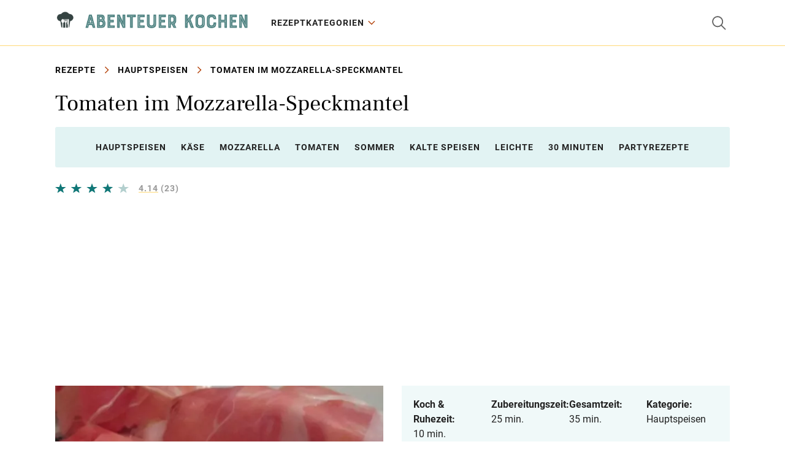

--- FILE ---
content_type: text/html; charset=UTF-8
request_url: https://abenteuerkochen.com/rezept/tomaten-im-mozzarella-speckmantel
body_size: 3842
content:
<!DOCTYPE html>
<html lang="de">
<head>
    <meta charset="utf-8">
    <meta http-equiv="X-UA-Compatible" content="IE=edge">
    <meta name="viewport" content="width=device-width, initial-scale=1">
    <link rel="icon" type="image/x-icon" href="/favicon.ico"/>
    <title>Ein leckeres, einfaches und schnelles Rezept</title>
    <meta name="description" content="Tomaten im Mozzarella-Speckmantel sind ein einfaches und leckeres Rezept, das in weniger als 30 Minuten zubereitet werden kann. Die Tomaten werden mit Mozzarella und Speck belegt und im Ofen gebacken, was ein wunderbares Aroma ergibt.">
            <link rel="canonical" href="https://abenteuerkochen.com/rezept/tomaten-im-mozzarella-speckmantel">
        <link href="/css/style.css?id=fa0baf6e71587c7c83691c3abb2d5c3e" rel="stylesheet">
    <!-- Google tag (gtag.js) -->
    <script async src="https://www.googletagmanager.com/gtag/js?id=G-DNFD5DPM9G"></script>
    <script>
        window.dataLayer = window.dataLayer || [];
        function gtag(){dataLayer.push(arguments);}
        gtag('js', new Date());

        gtag('config', 'G-DNFD5DPM9G');
    </script>

    <script async src="https://pagead2.googlesyndication.com/pagead/js/adsbygoogle.js?client=ca-pub-2706867154044666"
        crossorigin="anonymous"></script>
</head>

<body>

<div class="wrapper">

    <header class="header">
    <div class="header__container container">
        <div class="header__toggle">
            <button class="nav-open" id="menuOpen"></button>
        </div>
        <div class="header__logo">
            <a href="https://abenteuerkochen.com" class="header__logo-link">
                <img src="/img/logo.svg" width="320" height="92" alt="Abenteuer kochen">
            </a>
        </div>
        <div class="header__nav">
            <div class="header__nav-close">
                <button class="nav-close" id="menuClose"></button>
            </div>
            <nav class="header__nav-menu">
                <ul class="menu">
                    <li class="menu__item menu__item_sub menu__item_dropdown">
                        <a href="#" class="menu__link">REZEPTKATEGORIEN</a>
                        <span class="menu__toggle"></span>
                        <span class="menu__back">REZEPTKATEGORIEN</span>
                        <ul class="menu__sub">
                            <li class="menu__sub-item"><a href="/kategorie/speiseart" class="menu__sub-link">Speiseart</a></li>
                            <li class="menu__sub-item"><a href="/kategorie/rezepte-nach-zutat" class="menu__sub-link">Rezepte nach zutat</a></li>
                            <li class="menu__sub-item"><a href="/kategorie/lander-regionen" class="menu__sub-link">Länder & regionen</a></li>
                            <li class="menu__sub-item"><a href="/kategorie/saison-anlass" class="menu__sub-link">Saison & anlass</a></li>
                            <li class="menu__sub-item"><a href="/kategorie/appetizers-and-snacks" class="menu__sub-link">Appetizers & Snacks</a></li>
                            <li class="menu__sub-item"><a href="/kategorie/art-der-zubereitung" class="menu__sub-link">Art der zubereitung</a></li>
                            <li class="menu__sub-item"><a href="/kategorie/spezielles" class="menu__sub-link">Spezielles</a></li>
                            <li class="menu__sub-item"><a href="/kategorie/backwaren-susses" class="menu__sub-link">Backwaren & süsses</a></li>
                            <li class="menu__sub-item"><a href="/kategorie/marken" class="menu__sub-link">Marken-rezepte</a></li>
                            <li class="menu__sub-item"><a href="/kategorie/rezepte-thema" class="menu__sub-link">Rezepte-thema</a></li>
                        </ul>
                    </li>
                </ul>
            </nav>
        </div>
        <div class="header__group">
            <div class="header__search">
                <button class="search-toggle" id="searchOpen"></button>
                <form action="https://abenteuerkochen.com/search" method="POST" class="search-form">
                    <input type="hidden" name="_token" value="tETP6sRRpSpCVwdBg3uzUVeoJW86vyegW57OKy2R" autocomplete="off">                    <input type="text" name="search" class="search-form__control" value="" placeholder="Suchen...">
                    <input type="submit" value="" class="search-form__btn">
                    <div class="search-form__close" id="searchClose"></div>
                </form>
            </div>
        </div>
    </div>
</header>

        <div class="page-wrap">
        <div class="container">
            <div class="breadcrumbs">
                <a href="https://abenteuerkochen.com" class="breadcrumbs__link">Rezepte</a>
                <span class="breadcrumbs__sep"></span>
                <a href="https://abenteuerkochen.com/kategorie/hauptspeisen"
                   class="breadcrumbs__link">Hauptspeisen</a>
                <span class="breadcrumbs__sep"></span>
                Tomaten im Mozzarella-Speckmantel
            </div>

            <h1 class="heading heading_recipe">Tomaten im Mozzarella-Speckmantel</h1>

                            <div class="categories">
                                            <a href="https://abenteuerkochen.com/kategorie/hauptspeisen"
                           class="categories__link">Hauptspeisen</a>
                                            <a href="https://abenteuerkochen.com/kategorie/kase"
                           class="categories__link">Käse</a>
                                            <a href="https://abenteuerkochen.com/kategorie/mozzarella"
                           class="categories__link">Mozzarella</a>
                                            <a href="https://abenteuerkochen.com/kategorie/tomaten"
                           class="categories__link">Tomaten</a>
                                            <a href="https://abenteuerkochen.com/kategorie/sommer"
                           class="categories__link">Sommer</a>
                                            <a href="https://abenteuerkochen.com/kategorie/kalte-speisen"
                           class="categories__link">kalte Speisen</a>
                                            <a href="https://abenteuerkochen.com/kategorie/leichte"
                           class="categories__link">leichte</a>
                                            <a href="https://abenteuerkochen.com/kategorie/30-minuten"
                           class="categories__link">30 Minuten</a>
                                            <a href="https://abenteuerkochen.com/kategorie/partyrezepte"
                           class="categories__link">Partyrezepte</a>
                                    </div>
            
            <div class="recipe-rating">
                <div class="recipe-rating__stars">
                    <img src="/img/stars-4.svg" width="120" height="auto" alt="4 stars">
                </div>
                <div class="recipe-rating__value"><span class="recipe-rating__link">4.14</span> <span>(23)</span></div>
            </div>

            <div class="recipe">
                <div class="recipe__img">
                    <img src="/images/big/tomaten-im-mozzarella-speckmantel.webp" alt="Tomaten im Mozzarella-Speckmantel">
                </div>
                <div class="recipe__info">
                    <div class="recipe__time">
                        <div class="recipe__time-item">
                            <div class="recipe__time-label">Koch & Ruhezeit:</div>
                            <div class="recipe__time-value">10 min.</div>
                        </div>
                        <div class="recipe__time-item">
                            <div class="recipe__time-label">Zubereitungszeit:</div>
                            <div class="recipe__time-value">25 min.</div>
                        </div>
                        <div class="recipe__time-item">
                            <div class="recipe__time-label">Gesamtzeit:</div>
                            <div class="recipe__time-value">35 min.</div>
                        </div>
                        <div class="recipe__time-item">
                            <div class="recipe__time-label">Kategorie:</div>
                            <div class="recipe__time-value"><a
                                    href="https://abenteuerkochen.com/kategorie/hauptspeisen"
                                    class="recipe__similar-link">Hauptspeisen</a></div>
                        </div>
                    </div>
                    <div class="recipe__data">
                        <div class="recipe__author">Rezept von <b
                                class="recipe__author-link">Administrator</b></div>
                        <div class="recipe__date">Veröffentlicht auf Mai 24, 2023</div>
                    </div>
                                        <div class="recipe__similar">
                        <div class="recipe__similar-head">Ähnliche Rezepte</div>
                        <div class="recipe__similar-body">
                                                            <div class="recipe__similar-item">
                                    <a href="https://abenteuerkochen.com/rezept/pikantes-schweineschnitzel"
                                       class="recipe__similar-img">
                                        <img src="/images/small/pikantes-schweineschnitzel.webp" alt="Pikantes Schweineschnitzel">
                                    </a>
                                    <div class="recipe__similar-title">
                                        <a href="https://abenteuerkochen.com/rezept/pikantes-schweineschnitzel"
                                           class="recipe__similar-link">Pikantes Schweineschnitzel</a>
                                    </div>
                                </div>
                                                            <div class="recipe__similar-item">
                                    <a href="https://abenteuerkochen.com/rezept/zwiebelrostbraten-2"
                                       class="recipe__similar-img">
                                        <img src="/images/small/zwiebelrostbraten-2.webp" alt="Zwiebelrostbraten">
                                    </a>
                                    <div class="recipe__similar-title">
                                        <a href="https://abenteuerkochen.com/rezept/zwiebelrostbraten-2"
                                           class="recipe__similar-link">Zwiebelrostbraten</a>
                                    </div>
                                </div>
                                                            <div class="recipe__similar-item">
                                    <a href="https://abenteuerkochen.com/rezept/koestliche-eiernockerl"
                                       class="recipe__similar-img">
                                        <img src="/images/small/koestliche-eiernockerl.webp" alt="Köstliche Eiernockerl">
                                    </a>
                                    <div class="recipe__similar-title">
                                        <a href="https://abenteuerkochen.com/rezept/koestliche-eiernockerl"
                                           class="recipe__similar-link">Köstliche Eiernockerl</a>
                                    </div>
                                </div>
                                                    </div>
                    </div>
                                    </div>
            </div>

            <div class="article article_recipe">
                <h2>Zutaten</h2>
                    <ul>
                        <li itemprop="recipeIngredient">500 g kleine Tomaten</li>
                        <li itemprop="recipeIngredient">200 g Mozzarella</li>
                        <li itemprop="recipeIngredient">50 g geräucherter Speck, in kleine Würfel geschnitten</li>
                        <li itemprop="recipeIngredient">2 EL Olivenöl</li>
                        <li itemprop="recipeIngredient">2 EL frisch gehackter Basilikum</li>
                        <li itemprop="recipeIngredient">Salz und Pfeffer</li>
                    </ul>
                    <h2>Zubereitung</h2>
                    <ol>
                        <li>Den Ofen auf 190°C vorheizen.</li>
                        <li>Die Tomaten putzen und waschen.</li>
                        <li>In einer Schüssel den Mozzarella, den geräucherten Speck, das Olivenöl, den gehackten Basilikum, Salz und Pfeffer vermischen.</li>
                        <li>Die Tomaten in einer Auflaufform verteilen und die Mozzarella-Speck-Mischung darauf verteilen.</li>
                        <li>Im Ofen ca. 25 Minuten backen, bis der Mozzarella geschmolzen ist.</li>
                        <li>Die Tomaten im Mozzarella-Speckmantel servieren.</li>
                    </ol>
                    <h2>Interessante Information</h2>
                    <ul>
                        <li>Das Rezept kann mit verschiedenen Käsesorten und Gemüsevariationen variiert werden.</li>
                        <li>Das Rezept ist eine leckere Beilage für ein BBQ.</li>
                        <li>Die Tomaten im Mozzarella-Speckmantel machen auch ein leckeres Fingerfood.</li>
                    </ul>
            </div>

            <script type="application/ld+json">
                    {
                        "@context": "https://schema.org/",
                        "@type": "Recipe",
                        "name": "Tomaten im Mozzarella-Speckmantel",
                        "image": [
                            "https://abenteuerkochen.com/images/medium/tomaten-im-mozzarella-speckmantel.webp"
                        ],
                        "author": {
                            "@type": "Organization",
                            "name": "AbenteuerKochen",
                            "url": "https://abenteuerkochen.com"
                            },
                        "datePublished": "2023-05-24",
                        "description": "Tomaten im Mozzarella-Speckmantel sind ein einfaches und leckeres Rezept, das in weniger als 30 Minuten zubereitet werden kann. Die Tomaten werden mit Mozzarella und Speck belegt und im Ofen gebacken, was ein wunderbares Aroma ergibt.",
                        "prepTime": "PT10M",
                        "cookTime": "PT25M",
                        "totalTime": "PT35M",
                        "keywords": "Tomaten im Mozzarella-Speckmantel",
                        "recipeCategory": "Hauptspeisen",
                        "recipeIngredient":
                        ["500 g kleine Tomaten",
                         "200 g Mozzarella",
                         "50 g geräucherter Speck, in kleine Würfel geschnitten",
                         "2 EL Olivenöl",
                         "2 EL frisch gehackter Basilikum",
                         "Salz und Pfeffer"     ],
                        "recipeInstructions":
                            [
                                                    {
                                                        "@type": "HowToStep",
                                                        "name": "Schritt 1",
                                    "text": "Den Ofen auf 190°C vorheizen."
                                }                        ,
                    
                                    {
                                                        "@type": "HowToStep",
                                                        "name": "Schritt 2",
                                    "text": "Die Tomaten putzen und waschen."
                                }                        ,
                    
                                    {
                                                        "@type": "HowToStep",
                                                        "name": "Schritt 3",
                                    "text": "In einer Schüssel den Mozzarella, den geräucherten Speck, das Olivenöl, den gehackten Basilikum, Salz und Pfeffer vermischen."
                                }                        ,
                    
                                    {
                                                        "@type": "HowToStep",
                                                        "name": "Schritt 4",
                                    "text": "Die Tomaten in einer Auflaufform verteilen und die Mozzarella-Speck-Mischung darauf verteilen."
                                }                        ,
                    
                                    {
                                                        "@type": "HowToStep",
                                                        "name": "Schritt 5",
                                    "text": "Im Ofen ca. 25 Minuten backen, bis der Mozzarella geschmolzen ist."
                                }                        ,
                    
                                    {
                                                        "@type": "HowToStep",
                                                        "name": "Schritt 6",
                                    "text": "Die Tomaten im Mozzarella-Speckmantel servieren."
                                }
                ],
                      "aggregateRating": {
                        "@type": "AggregateRating",
                        "ratingValue": "4.14",
                        "ratingCount": "23"
                      }
                    }

            </script>

        </div>
    </div>
            <div class="bg">
            <div class="container">
                <div class="heading heading_center">Sie werden diese Rezepte lieben</div>
                <div class="posts-md">
                                            <div class="posts-md__item">
                            <div class="posts-md__inner">
                                <div class="posts-md__img">
                                    <a href="https://abenteuerkochen.com/rezept/pikantes-schweineschnitzel"
                                       class="posts-md__img-link">
                                        <img src="/images/medium/pikantes-schweineschnitzel.webp" alt="Pikantes Schweineschnitzel">
                                    </a>
                                </div>
                                <div class="posts-md__about">
                                    <div class="posts-md__category">
                                        <a href="https://abenteuerkochen.com/kategorie/schnitzel"
                                           class="posts-md__category-link">Schnitzel</a>
                                    </div>
                                    <div class="posts-md__title">
                                        <a href="https://abenteuerkochen.com/rezept/pikantes-schweineschnitzel"
                                           class="posts-md__title-link">Pikantes Schweineschnitzel</a>
                                    </div>
                                    <div class="posts-md__foot">
                                        <div class="posts-md__time">20 min.</div>
                                    </div>
                                </div>
                            </div>
                        </div>
                                            <div class="posts-md__item">
                            <div class="posts-md__inner">
                                <div class="posts-md__img">
                                    <a href="https://abenteuerkochen.com/rezept/zwiebelrostbraten-2"
                                       class="posts-md__img-link">
                                        <img src="/images/medium/zwiebelrostbraten-2.webp" alt="Zwiebelrostbraten">
                                    </a>
                                </div>
                                <div class="posts-md__about">
                                    <div class="posts-md__category">
                                        <a href="https://abenteuerkochen.com/kategorie/hauptspeisen"
                                           class="posts-md__category-link">Hauptspeisen</a>
                                    </div>
                                    <div class="posts-md__title">
                                        <a href="https://abenteuerkochen.com/rezept/zwiebelrostbraten-2"
                                           class="posts-md__title-link">Zwiebelrostbraten</a>
                                    </div>
                                    <div class="posts-md__foot">
                                        <div class="posts-md__time">40 min.</div>
                                    </div>
                                </div>
                            </div>
                        </div>
                                            <div class="posts-md__item">
                            <div class="posts-md__inner">
                                <div class="posts-md__img">
                                    <a href="https://abenteuerkochen.com/rezept/koestliche-eiernockerl"
                                       class="posts-md__img-link">
                                        <img src="/images/medium/koestliche-eiernockerl.webp" alt="Köstliche Eiernockerl">
                                    </a>
                                </div>
                                <div class="posts-md__about">
                                    <div class="posts-md__category">
                                        <a href="https://abenteuerkochen.com/kategorie/ei"
                                           class="posts-md__category-link">Ei</a>
                                    </div>
                                    <div class="posts-md__title">
                                        <a href="https://abenteuerkochen.com/rezept/koestliche-eiernockerl"
                                           class="posts-md__title-link">Köstliche Eiernockerl</a>
                                    </div>
                                    <div class="posts-md__foot">
                                        <div class="posts-md__time">30 min.</div>
                                    </div>
                                </div>
                            </div>
                        </div>
                                            <div class="posts-md__item">
                            <div class="posts-md__inner">
                                <div class="posts-md__img">
                                    <a href="https://abenteuerkochen.com/rezept/kartoffelpuffer"
                                       class="posts-md__img-link">
                                        <img src="/images/medium/kartoffelpuffer.webp" alt="Kartoffelpuffer">
                                    </a>
                                </div>
                                <div class="posts-md__about">
                                    <div class="posts-md__category">
                                        <a href="https://abenteuerkochen.com/kategorie/hauptspeisen"
                                           class="posts-md__category-link">Hauptspeisen</a>
                                    </div>
                                    <div class="posts-md__title">
                                        <a href="https://abenteuerkochen.com/rezept/kartoffelpuffer"
                                           class="posts-md__title-link">Kartoffelpuffer</a>
                                    </div>
                                    <div class="posts-md__foot">
                                        <div class="posts-md__time">15 min.</div>
                                    </div>
                                </div>
                            </div>
                        </div>
                                            <div class="posts-md__item">
                            <div class="posts-md__inner">
                                <div class="posts-md__img">
                                    <a href="https://abenteuerkochen.com/rezept/naturschnitzerl-in-gruener-pfeffersauce"
                                       class="posts-md__img-link">
                                        <img src="/images/medium/naturschnitzerl-in-gruener-pfeffersauce.webp" alt="Naturschnitzerl in Grüner Pfeffersauce">
                                    </a>
                                </div>
                                <div class="posts-md__about">
                                    <div class="posts-md__category">
                                        <a href="https://abenteuerkochen.com/kategorie/hauptspeisen"
                                           class="posts-md__category-link">Hauptspeisen</a>
                                    </div>
                                    <div class="posts-md__title">
                                        <a href="https://abenteuerkochen.com/rezept/naturschnitzerl-in-gruener-pfeffersauce"
                                           class="posts-md__title-link">Naturschnitzerl in Grüner Pfeffersauce</a>
                                    </div>
                                    <div class="posts-md__foot">
                                        <div class="posts-md__time">30 min.</div>
                                    </div>
                                </div>
                            </div>
                        </div>
                                            <div class="posts-md__item">
                            <div class="posts-md__inner">
                                <div class="posts-md__img">
                                    <a href="https://abenteuerkochen.com/rezept/faschiertes-mit-eingebranntem-kohlrabi"
                                       class="posts-md__img-link">
                                        <img src="/images/medium/faschiertes-mit-eingebranntem-kohlrabi.webp" alt="Faschiertes mit eingebranntem Kohlrabi">
                                    </a>
                                </div>
                                <div class="posts-md__about">
                                    <div class="posts-md__category">
                                        <a href="https://abenteuerkochen.com/kategorie/hauptspeisen"
                                           class="posts-md__category-link">Hauptspeisen</a>
                                    </div>
                                    <div class="posts-md__title">
                                        <a href="https://abenteuerkochen.com/rezept/faschiertes-mit-eingebranntem-kohlrabi"
                                           class="posts-md__title-link">Faschiertes mit eingebranntem Kohlrabi</a>
                                    </div>
                                    <div class="posts-md__foot">
                                        <div class="posts-md__time">30 min.</div>
                                    </div>
                                </div>
                            </div>
                        </div>
                                            <div class="posts-md__item">
                            <div class="posts-md__inner">
                                <div class="posts-md__img">
                                    <a href="https://abenteuerkochen.com/rezept/gefuellte-paprika-mit-tomatensauce"
                                       class="posts-md__img-link">
                                        <img src="/images/medium/gefuellte-paprika-mit-tomatensauce.webp" alt="Gefüllte Paprika mit Tomatensauce">
                                    </a>
                                </div>
                                <div class="posts-md__about">
                                    <div class="posts-md__category">
                                        <a href="https://abenteuerkochen.com/kategorie/hauptspeisen"
                                           class="posts-md__category-link">Hauptspeisen</a>
                                    </div>
                                    <div class="posts-md__title">
                                        <a href="https://abenteuerkochen.com/rezept/gefuellte-paprika-mit-tomatensauce"
                                           class="posts-md__title-link">Gefüllte Paprika mit Tomatensauce</a>
                                    </div>
                                    <div class="posts-md__foot">
                                        <div class="posts-md__time">30 min.</div>
                                    </div>
                                </div>
                            </div>
                        </div>
                                            <div class="posts-md__item">
                            <div class="posts-md__inner">
                                <div class="posts-md__img">
                                    <a href="https://abenteuerkochen.com/rezept/schwammerlgulasch-2"
                                       class="posts-md__img-link">
                                        <img src="/images/medium/schwammerlgulasch-2.webp" alt="Schwammerlgulasch">
                                    </a>
                                </div>
                                <div class="posts-md__about">
                                    <div class="posts-md__category">
                                        <a href="https://abenteuerkochen.com/kategorie/eintopf"
                                           class="posts-md__category-link">Eintopf</a>
                                    </div>
                                    <div class="posts-md__title">
                                        <a href="https://abenteuerkochen.com/rezept/schwammerlgulasch-2"
                                           class="posts-md__title-link">Schwammerlgulasch</a>
                                    </div>
                                    <div class="posts-md__foot">
                                        <div class="posts-md__time">50 min.</div>
                                    </div>
                                </div>
                            </div>
                        </div>
                                    </div>
            </div>
        </div>
    

    <footer class="footer">
    <div class="footer__copyright">Copyright 2023 Abenteuerkochen.com alle Rechte vorbehalten.</div>
</footer>

</div>
<!-- /.wrapper -->
<script src="https://cdnjs.cloudflare.com/ajax/libs/jquery/3.6.3/jquery.min.js"></script>
<script src="/js/common.js?id=abd839f9ff94458f7f256e35976b7466"></script>
<script src="/js/loadMore.js?id=060362a1be74b3090c78d02d58101730"></script>

<script defer src="https://static.cloudflareinsights.com/beacon.min.js/vcd15cbe7772f49c399c6a5babf22c1241717689176015" integrity="sha512-ZpsOmlRQV6y907TI0dKBHq9Md29nnaEIPlkf84rnaERnq6zvWvPUqr2ft8M1aS28oN72PdrCzSjY4U6VaAw1EQ==" data-cf-beacon='{"version":"2024.11.0","token":"178fd14b0b24406d87283a5513062692","r":1,"server_timing":{"name":{"cfCacheStatus":true,"cfEdge":true,"cfExtPri":true,"cfL4":true,"cfOrigin":true,"cfSpeedBrain":true},"location_startswith":null}}' crossorigin="anonymous"></script>
</body>
</html>


--- FILE ---
content_type: text/html; charset=utf-8
request_url: https://www.google.com/recaptcha/api2/aframe
body_size: 268
content:
<!DOCTYPE HTML><html><head><meta http-equiv="content-type" content="text/html; charset=UTF-8"></head><body><script nonce="zEdI1fgaYkD3RcJCGFNX1w">/** Anti-fraud and anti-abuse applications only. See google.com/recaptcha */ try{var clients={'sodar':'https://pagead2.googlesyndication.com/pagead/sodar?'};window.addEventListener("message",function(a){try{if(a.source===window.parent){var b=JSON.parse(a.data);var c=clients[b['id']];if(c){var d=document.createElement('img');d.src=c+b['params']+'&rc='+(localStorage.getItem("rc::a")?sessionStorage.getItem("rc::b"):"");window.document.body.appendChild(d);sessionStorage.setItem("rc::e",parseInt(sessionStorage.getItem("rc::e")||0)+1);localStorage.setItem("rc::h",'1769054985075');}}}catch(b){}});window.parent.postMessage("_grecaptcha_ready", "*");}catch(b){}</script></body></html>

--- FILE ---
content_type: image/svg+xml
request_url: https://abenteuerkochen.com/img/clock.svg
body_size: -160
content:
<svg viewBox="0 0 16 17" fill="none" xmlns="http://www.w3.org/2000/svg"><path fill-rule="evenodd" clip-rule="evenodd" d="M16 8.071a8 8 0 00-8-8 .667.667 0 00-.667.667v2.667l.005.077c.038.332.32.59.662.59l.078-.005a.667.667 0 00.589-.662V1.438l.072.007A6.668 6.668 0 112.06 5.041a.667.667 0 00-1.187-.607A8 8 0 1016 8.071zM5.742 4.878a.667.667 0 00-.88.998l2.667 2.667.062.055a.667.667 0 00.88-.998L5.805 4.933l-.063-.055z" fill="teal"/></svg>

--- FILE ---
content_type: image/svg+xml
request_url: https://abenteuerkochen.com/img/menu.svg
body_size: -169
content:
<svg viewBox="0 0 32 32" fill="none" xmlns="http://www.w3.org/2000/svg"><path fill-rule="evenodd" clip-rule="evenodd" d="M.877 4h26.952v2.667H.877V4zm0 10.667h30.802v2.666H.877v-2.666zm21.818 10.666H.877V28h21.818v-2.667z" fill="#616161"/></svg>